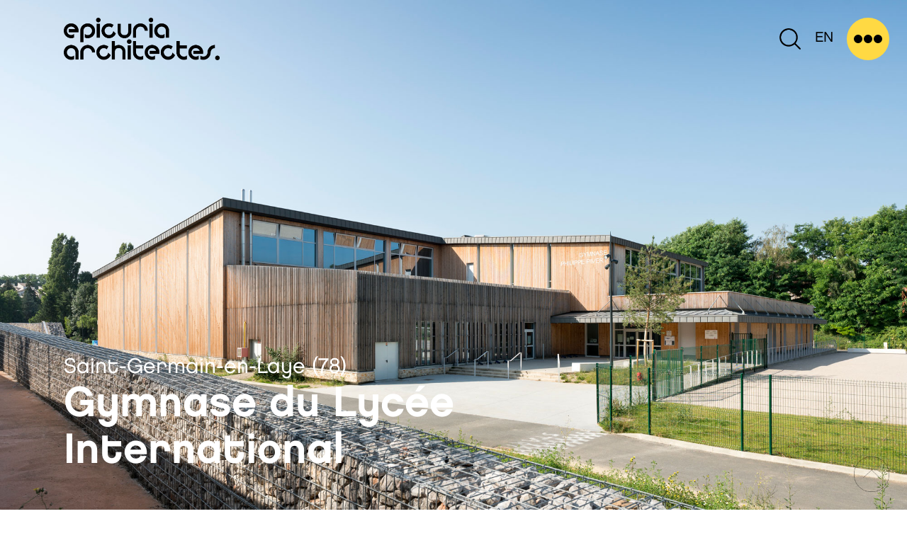

--- FILE ---
content_type: text/html; charset=UTF-8
request_url: https://www.epicuria-architectes.com/projet/gymnase-du-lycee-international/
body_size: 9330
content:
<!doctype html>
<html>
<head>
    <meta charset="UTF-8">
    <link rel="icon" href="https://www.epicuria-architectes.com/wp-content/themes/epicuria/favicon.jpg?v=3"/>    
    <meta name="viewport" content="width=device-width, initial-scale=1, maximum-scale=1, user-scalable=no">
            
    <script type="text/javascript" src="https://www.epicuria-architectes.com/wp-content/themes/epicuria/js/jquery-3.3.1.min.js"></script>    
    <script type="text/javascript" src="https://www.epicuria-architectes.com/wp-content/themes/epicuria/js/infinite-scroll.pkgd.min.js"></script>
    <script type="text/javascript" src="https://www.epicuria-architectes.com/wp-content/themes/epicuria/js/masonry.pkgd.min.js" ></script>
    <script type="text/javascript" src="https://www.epicuria-architectes.com/wp-content/themes/epicuria/js/imagesloaded.pkgd.min.js"></script>
    <script type="text/javascript" src="https://www.epicuria-architectes.com/wp-content/themes/epicuria/js/isotope.pkgd.min.js"></script>
    
    <script type="text/javascript" src="https://www.epicuria-architectes.com/wp-content/themes/epicuria/js/jquery.fancybox.min.js"></script>

    <script type="text/javascript" src="https://www.epicuria-architectes.com/wp-content/themes/epicuria/js/gsap.min.js"></script> 
    <script type="text/javascript" src="https://www.epicuria-architectes.com/wp-content/themes/epicuria/js/ScrollTrigger.min.js"></script> 

    <script type="application/javascript" src="https://www.epicuria-architectes.com/wp-content/themes/epicuria/js/aos.js"></script>
    <script type="application/javascript" src="https://www.epicuria-architectes.com/wp-content/themes/epicuria/js/owl.carousel.min.js"></script>
    
    <script type="application/javascript" src="https://www.epicuria-architectes.com/wp-content/themes/epicuria/js/scripts.js"></script>
    
    <meta name='robots' content='index, follow, max-image-preview:large, max-snippet:-1, max-video-preview:-1' />
	<style>img:is([sizes="auto" i], [sizes^="auto," i]) { contain-intrinsic-size: 3000px 1500px }</style>
	
	<!-- This site is optimized with the Yoast SEO plugin v24.7 - https://yoast.com/wordpress/plugins/seo/ -->
	<title>Gymnase du Lycée International - Epicuria Architectes</title>
	<link rel="canonical" href="https://www.epicuria-architectes.com/projet/gymnase-du-lycee-international/" />
	<meta property="og:locale" content="fr_FR" />
	<meta property="og:type" content="article" />
	<meta property="og:title" content="Gymnase du Lycée International - Epicuria Architectes" />
	<meta property="og:url" content="https://www.epicuria-architectes.com/projet/gymnase-du-lycee-international/" />
	<meta property="og:site_name" content="Epicuria Architectes" />
	<meta property="article:modified_time" content="2022-09-15T10:53:58+00:00" />
	<meta property="og:image" content="https://www.epicuria-architectes.com/wp-content/uploads/2022/09/04-Epicuria-Architectes-Gymnase-Lycee-International.jpg" />
	<meta property="og:image:width" content="2000" />
	<meta property="og:image:height" content="1334" />
	<meta property="og:image:type" content="image/jpeg" />
	<meta name="twitter:card" content="summary_large_image" />
	<meta name="twitter:label1" content="Durée de lecture estimée" />
	<meta name="twitter:data1" content="2 minutes" />
	<script type="application/ld+json" class="yoast-schema-graph">{"@context":"https://schema.org","@graph":[{"@type":"WebPage","@id":"https://www.epicuria-architectes.com/projet/gymnase-du-lycee-international/","url":"https://www.epicuria-architectes.com/projet/gymnase-du-lycee-international/","name":"Gymnase du Lycée International - Epicuria Architectes","isPartOf":{"@id":"https://www.epicuria-architectes.com/#website"},"primaryImageOfPage":{"@id":"https://www.epicuria-architectes.com/projet/gymnase-du-lycee-international/#primaryimage"},"image":{"@id":"https://www.epicuria-architectes.com/projet/gymnase-du-lycee-international/#primaryimage"},"thumbnailUrl":"https://www.epicuria-architectes.com/wp-content/uploads/2022/09/04-Epicuria-Architectes-Gymnase-Lycee-International.jpg","datePublished":"2022-09-15T10:53:56+00:00","dateModified":"2022-09-15T10:53:58+00:00","breadcrumb":{"@id":"https://www.epicuria-architectes.com/projet/gymnase-du-lycee-international/#breadcrumb"},"inLanguage":"fr-FR","potentialAction":[{"@type":"ReadAction","target":["https://www.epicuria-architectes.com/projet/gymnase-du-lycee-international/"]}]},{"@type":"ImageObject","inLanguage":"fr-FR","@id":"https://www.epicuria-architectes.com/projet/gymnase-du-lycee-international/#primaryimage","url":"https://www.epicuria-architectes.com/wp-content/uploads/2022/09/04-Epicuria-Architectes-Gymnase-Lycee-International.jpg","contentUrl":"https://www.epicuria-architectes.com/wp-content/uploads/2022/09/04-Epicuria-Architectes-Gymnase-Lycee-International.jpg","width":2000,"height":1334},{"@type":"BreadcrumbList","@id":"https://www.epicuria-architectes.com/projet/gymnase-du-lycee-international/#breadcrumb","itemListElement":[{"@type":"ListItem","position":1,"name":"Accueil","item":"https://www.epicuria-architectes.com/"},{"@type":"ListItem","position":2,"name":"Gymnase du Lycée International"}]},{"@type":"WebSite","@id":"https://www.epicuria-architectes.com/#website","url":"https://www.epicuria-architectes.com/","name":"Epicuria Architectes","description":"","potentialAction":[{"@type":"SearchAction","target":{"@type":"EntryPoint","urlTemplate":"https://www.epicuria-architectes.com/?s={search_term_string}"},"query-input":{"@type":"PropertyValueSpecification","valueRequired":true,"valueName":"search_term_string"}}],"inLanguage":"fr-FR"}]}</script>
	<!-- / Yoast SEO plugin. -->


<link rel='dns-prefetch' href='//player.vimeo.com' />
<script type="text/javascript">
/* <![CDATA[ */
window._wpemojiSettings = {"baseUrl":"https:\/\/s.w.org\/images\/core\/emoji\/15.0.3\/72x72\/","ext":".png","svgUrl":"https:\/\/s.w.org\/images\/core\/emoji\/15.0.3\/svg\/","svgExt":".svg","source":{"concatemoji":"https:\/\/www.epicuria-architectes.com\/wp-includes\/js\/wp-emoji-release.min.js?ver=6.7.4"}};
/*! This file is auto-generated */
!function(i,n){var o,s,e;function c(e){try{var t={supportTests:e,timestamp:(new Date).valueOf()};sessionStorage.setItem(o,JSON.stringify(t))}catch(e){}}function p(e,t,n){e.clearRect(0,0,e.canvas.width,e.canvas.height),e.fillText(t,0,0);var t=new Uint32Array(e.getImageData(0,0,e.canvas.width,e.canvas.height).data),r=(e.clearRect(0,0,e.canvas.width,e.canvas.height),e.fillText(n,0,0),new Uint32Array(e.getImageData(0,0,e.canvas.width,e.canvas.height).data));return t.every(function(e,t){return e===r[t]})}function u(e,t,n){switch(t){case"flag":return n(e,"\ud83c\udff3\ufe0f\u200d\u26a7\ufe0f","\ud83c\udff3\ufe0f\u200b\u26a7\ufe0f")?!1:!n(e,"\ud83c\uddfa\ud83c\uddf3","\ud83c\uddfa\u200b\ud83c\uddf3")&&!n(e,"\ud83c\udff4\udb40\udc67\udb40\udc62\udb40\udc65\udb40\udc6e\udb40\udc67\udb40\udc7f","\ud83c\udff4\u200b\udb40\udc67\u200b\udb40\udc62\u200b\udb40\udc65\u200b\udb40\udc6e\u200b\udb40\udc67\u200b\udb40\udc7f");case"emoji":return!n(e,"\ud83d\udc26\u200d\u2b1b","\ud83d\udc26\u200b\u2b1b")}return!1}function f(e,t,n){var r="undefined"!=typeof WorkerGlobalScope&&self instanceof WorkerGlobalScope?new OffscreenCanvas(300,150):i.createElement("canvas"),a=r.getContext("2d",{willReadFrequently:!0}),o=(a.textBaseline="top",a.font="600 32px Arial",{});return e.forEach(function(e){o[e]=t(a,e,n)}),o}function t(e){var t=i.createElement("script");t.src=e,t.defer=!0,i.head.appendChild(t)}"undefined"!=typeof Promise&&(o="wpEmojiSettingsSupports",s=["flag","emoji"],n.supports={everything:!0,everythingExceptFlag:!0},e=new Promise(function(e){i.addEventListener("DOMContentLoaded",e,{once:!0})}),new Promise(function(t){var n=function(){try{var e=JSON.parse(sessionStorage.getItem(o));if("object"==typeof e&&"number"==typeof e.timestamp&&(new Date).valueOf()<e.timestamp+604800&&"object"==typeof e.supportTests)return e.supportTests}catch(e){}return null}();if(!n){if("undefined"!=typeof Worker&&"undefined"!=typeof OffscreenCanvas&&"undefined"!=typeof URL&&URL.createObjectURL&&"undefined"!=typeof Blob)try{var e="postMessage("+f.toString()+"("+[JSON.stringify(s),u.toString(),p.toString()].join(",")+"));",r=new Blob([e],{type:"text/javascript"}),a=new Worker(URL.createObjectURL(r),{name:"wpTestEmojiSupports"});return void(a.onmessage=function(e){c(n=e.data),a.terminate(),t(n)})}catch(e){}c(n=f(s,u,p))}t(n)}).then(function(e){for(var t in e)n.supports[t]=e[t],n.supports.everything=n.supports.everything&&n.supports[t],"flag"!==t&&(n.supports.everythingExceptFlag=n.supports.everythingExceptFlag&&n.supports[t]);n.supports.everythingExceptFlag=n.supports.everythingExceptFlag&&!n.supports.flag,n.DOMReady=!1,n.readyCallback=function(){n.DOMReady=!0}}).then(function(){return e}).then(function(){var e;n.supports.everything||(n.readyCallback(),(e=n.source||{}).concatemoji?t(e.concatemoji):e.wpemoji&&e.twemoji&&(t(e.twemoji),t(e.wpemoji)))}))}((window,document),window._wpemojiSettings);
/* ]]> */
</script>
<link rel='stylesheet' id='vimeo-for-wordpress-public-css' href='https://www.epicuria-architectes.com/wp-content/plugins/vimeo/build/style-index.css?ver=1.2.2' type='text/css' media='all' />
<style id='wp-emoji-styles-inline-css' type='text/css'>

	img.wp-smiley, img.emoji {
		display: inline !important;
		border: none !important;
		box-shadow: none !important;
		height: 1em !important;
		width: 1em !important;
		margin: 0 0.07em !important;
		vertical-align: -0.1em !important;
		background: none !important;
		padding: 0 !important;
	}
</style>
<link rel='stylesheet' id='wp-block-library-css' href='https://www.epicuria-architectes.com/wp-includes/css/dist/block-library/style.min.css?ver=6.7.4' type='text/css' media='all' />
<style id='classic-theme-styles-inline-css' type='text/css'>
/*! This file is auto-generated */
.wp-block-button__link{color:#fff;background-color:#32373c;border-radius:9999px;box-shadow:none;text-decoration:none;padding:calc(.667em + 2px) calc(1.333em + 2px);font-size:1.125em}.wp-block-file__button{background:#32373c;color:#fff;text-decoration:none}
</style>
<style id='global-styles-inline-css' type='text/css'>
:root{--wp--preset--aspect-ratio--square: 1;--wp--preset--aspect-ratio--4-3: 4/3;--wp--preset--aspect-ratio--3-4: 3/4;--wp--preset--aspect-ratio--3-2: 3/2;--wp--preset--aspect-ratio--2-3: 2/3;--wp--preset--aspect-ratio--16-9: 16/9;--wp--preset--aspect-ratio--9-16: 9/16;--wp--preset--color--black: #000000;--wp--preset--color--cyan-bluish-gray: #abb8c3;--wp--preset--color--white: #ffffff;--wp--preset--color--pale-pink: #f78da7;--wp--preset--color--vivid-red: #cf2e2e;--wp--preset--color--luminous-vivid-orange: #ff6900;--wp--preset--color--luminous-vivid-amber: #fcb900;--wp--preset--color--light-green-cyan: #7bdcb5;--wp--preset--color--vivid-green-cyan: #00d084;--wp--preset--color--pale-cyan-blue: #8ed1fc;--wp--preset--color--vivid-cyan-blue: #0693e3;--wp--preset--color--vivid-purple: #9b51e0;--wp--preset--gradient--vivid-cyan-blue-to-vivid-purple: linear-gradient(135deg,rgba(6,147,227,1) 0%,rgb(155,81,224) 100%);--wp--preset--gradient--light-green-cyan-to-vivid-green-cyan: linear-gradient(135deg,rgb(122,220,180) 0%,rgb(0,208,130) 100%);--wp--preset--gradient--luminous-vivid-amber-to-luminous-vivid-orange: linear-gradient(135deg,rgba(252,185,0,1) 0%,rgba(255,105,0,1) 100%);--wp--preset--gradient--luminous-vivid-orange-to-vivid-red: linear-gradient(135deg,rgba(255,105,0,1) 0%,rgb(207,46,46) 100%);--wp--preset--gradient--very-light-gray-to-cyan-bluish-gray: linear-gradient(135deg,rgb(238,238,238) 0%,rgb(169,184,195) 100%);--wp--preset--gradient--cool-to-warm-spectrum: linear-gradient(135deg,rgb(74,234,220) 0%,rgb(151,120,209) 20%,rgb(207,42,186) 40%,rgb(238,44,130) 60%,rgb(251,105,98) 80%,rgb(254,248,76) 100%);--wp--preset--gradient--blush-light-purple: linear-gradient(135deg,rgb(255,206,236) 0%,rgb(152,150,240) 100%);--wp--preset--gradient--blush-bordeaux: linear-gradient(135deg,rgb(254,205,165) 0%,rgb(254,45,45) 50%,rgb(107,0,62) 100%);--wp--preset--gradient--luminous-dusk: linear-gradient(135deg,rgb(255,203,112) 0%,rgb(199,81,192) 50%,rgb(65,88,208) 100%);--wp--preset--gradient--pale-ocean: linear-gradient(135deg,rgb(255,245,203) 0%,rgb(182,227,212) 50%,rgb(51,167,181) 100%);--wp--preset--gradient--electric-grass: linear-gradient(135deg,rgb(202,248,128) 0%,rgb(113,206,126) 100%);--wp--preset--gradient--midnight: linear-gradient(135deg,rgb(2,3,129) 0%,rgb(40,116,252) 100%);--wp--preset--font-size--small: 13px;--wp--preset--font-size--medium: 20px;--wp--preset--font-size--large: 36px;--wp--preset--font-size--x-large: 42px;--wp--preset--spacing--20: 0.44rem;--wp--preset--spacing--30: 0.67rem;--wp--preset--spacing--40: 1rem;--wp--preset--spacing--50: 1.5rem;--wp--preset--spacing--60: 2.25rem;--wp--preset--spacing--70: 3.38rem;--wp--preset--spacing--80: 5.06rem;--wp--preset--shadow--natural: 6px 6px 9px rgba(0, 0, 0, 0.2);--wp--preset--shadow--deep: 12px 12px 50px rgba(0, 0, 0, 0.4);--wp--preset--shadow--sharp: 6px 6px 0px rgba(0, 0, 0, 0.2);--wp--preset--shadow--outlined: 6px 6px 0px -3px rgba(255, 255, 255, 1), 6px 6px rgba(0, 0, 0, 1);--wp--preset--shadow--crisp: 6px 6px 0px rgba(0, 0, 0, 1);}:where(.is-layout-flex){gap: 0.5em;}:where(.is-layout-grid){gap: 0.5em;}body .is-layout-flex{display: flex;}.is-layout-flex{flex-wrap: wrap;align-items: center;}.is-layout-flex > :is(*, div){margin: 0;}body .is-layout-grid{display: grid;}.is-layout-grid > :is(*, div){margin: 0;}:where(.wp-block-columns.is-layout-flex){gap: 2em;}:where(.wp-block-columns.is-layout-grid){gap: 2em;}:where(.wp-block-post-template.is-layout-flex){gap: 1.25em;}:where(.wp-block-post-template.is-layout-grid){gap: 1.25em;}.has-black-color{color: var(--wp--preset--color--black) !important;}.has-cyan-bluish-gray-color{color: var(--wp--preset--color--cyan-bluish-gray) !important;}.has-white-color{color: var(--wp--preset--color--white) !important;}.has-pale-pink-color{color: var(--wp--preset--color--pale-pink) !important;}.has-vivid-red-color{color: var(--wp--preset--color--vivid-red) !important;}.has-luminous-vivid-orange-color{color: var(--wp--preset--color--luminous-vivid-orange) !important;}.has-luminous-vivid-amber-color{color: var(--wp--preset--color--luminous-vivid-amber) !important;}.has-light-green-cyan-color{color: var(--wp--preset--color--light-green-cyan) !important;}.has-vivid-green-cyan-color{color: var(--wp--preset--color--vivid-green-cyan) !important;}.has-pale-cyan-blue-color{color: var(--wp--preset--color--pale-cyan-blue) !important;}.has-vivid-cyan-blue-color{color: var(--wp--preset--color--vivid-cyan-blue) !important;}.has-vivid-purple-color{color: var(--wp--preset--color--vivid-purple) !important;}.has-black-background-color{background-color: var(--wp--preset--color--black) !important;}.has-cyan-bluish-gray-background-color{background-color: var(--wp--preset--color--cyan-bluish-gray) !important;}.has-white-background-color{background-color: var(--wp--preset--color--white) !important;}.has-pale-pink-background-color{background-color: var(--wp--preset--color--pale-pink) !important;}.has-vivid-red-background-color{background-color: var(--wp--preset--color--vivid-red) !important;}.has-luminous-vivid-orange-background-color{background-color: var(--wp--preset--color--luminous-vivid-orange) !important;}.has-luminous-vivid-amber-background-color{background-color: var(--wp--preset--color--luminous-vivid-amber) !important;}.has-light-green-cyan-background-color{background-color: var(--wp--preset--color--light-green-cyan) !important;}.has-vivid-green-cyan-background-color{background-color: var(--wp--preset--color--vivid-green-cyan) !important;}.has-pale-cyan-blue-background-color{background-color: var(--wp--preset--color--pale-cyan-blue) !important;}.has-vivid-cyan-blue-background-color{background-color: var(--wp--preset--color--vivid-cyan-blue) !important;}.has-vivid-purple-background-color{background-color: var(--wp--preset--color--vivid-purple) !important;}.has-black-border-color{border-color: var(--wp--preset--color--black) !important;}.has-cyan-bluish-gray-border-color{border-color: var(--wp--preset--color--cyan-bluish-gray) !important;}.has-white-border-color{border-color: var(--wp--preset--color--white) !important;}.has-pale-pink-border-color{border-color: var(--wp--preset--color--pale-pink) !important;}.has-vivid-red-border-color{border-color: var(--wp--preset--color--vivid-red) !important;}.has-luminous-vivid-orange-border-color{border-color: var(--wp--preset--color--luminous-vivid-orange) !important;}.has-luminous-vivid-amber-border-color{border-color: var(--wp--preset--color--luminous-vivid-amber) !important;}.has-light-green-cyan-border-color{border-color: var(--wp--preset--color--light-green-cyan) !important;}.has-vivid-green-cyan-border-color{border-color: var(--wp--preset--color--vivid-green-cyan) !important;}.has-pale-cyan-blue-border-color{border-color: var(--wp--preset--color--pale-cyan-blue) !important;}.has-vivid-cyan-blue-border-color{border-color: var(--wp--preset--color--vivid-cyan-blue) !important;}.has-vivid-purple-border-color{border-color: var(--wp--preset--color--vivid-purple) !important;}.has-vivid-cyan-blue-to-vivid-purple-gradient-background{background: var(--wp--preset--gradient--vivid-cyan-blue-to-vivid-purple) !important;}.has-light-green-cyan-to-vivid-green-cyan-gradient-background{background: var(--wp--preset--gradient--light-green-cyan-to-vivid-green-cyan) !important;}.has-luminous-vivid-amber-to-luminous-vivid-orange-gradient-background{background: var(--wp--preset--gradient--luminous-vivid-amber-to-luminous-vivid-orange) !important;}.has-luminous-vivid-orange-to-vivid-red-gradient-background{background: var(--wp--preset--gradient--luminous-vivid-orange-to-vivid-red) !important;}.has-very-light-gray-to-cyan-bluish-gray-gradient-background{background: var(--wp--preset--gradient--very-light-gray-to-cyan-bluish-gray) !important;}.has-cool-to-warm-spectrum-gradient-background{background: var(--wp--preset--gradient--cool-to-warm-spectrum) !important;}.has-blush-light-purple-gradient-background{background: var(--wp--preset--gradient--blush-light-purple) !important;}.has-blush-bordeaux-gradient-background{background: var(--wp--preset--gradient--blush-bordeaux) !important;}.has-luminous-dusk-gradient-background{background: var(--wp--preset--gradient--luminous-dusk) !important;}.has-pale-ocean-gradient-background{background: var(--wp--preset--gradient--pale-ocean) !important;}.has-electric-grass-gradient-background{background: var(--wp--preset--gradient--electric-grass) !important;}.has-midnight-gradient-background{background: var(--wp--preset--gradient--midnight) !important;}.has-small-font-size{font-size: var(--wp--preset--font-size--small) !important;}.has-medium-font-size{font-size: var(--wp--preset--font-size--medium) !important;}.has-large-font-size{font-size: var(--wp--preset--font-size--large) !important;}.has-x-large-font-size{font-size: var(--wp--preset--font-size--x-large) !important;}
:where(.wp-block-post-template.is-layout-flex){gap: 1.25em;}:where(.wp-block-post-template.is-layout-grid){gap: 1.25em;}
:where(.wp-block-columns.is-layout-flex){gap: 2em;}:where(.wp-block-columns.is-layout-grid){gap: 2em;}
:root :where(.wp-block-pullquote){font-size: 1.5em;line-height: 1.6;}
</style>
<link rel='stylesheet' id='fancybox-css' href='https://www.epicuria-architectes.com/wp-content/plugins/easy-fancybox/fancybox/1.5.4/jquery.fancybox.min.css?ver=6.7.4' type='text/css' media='screen' />
<script type="text/javascript" src="https://www.epicuria-architectes.com/wp-includes/js/jquery/jquery.min.js?ver=3.7.1" id="jquery-core-js"></script>
<script type="text/javascript" src="https://www.epicuria-architectes.com/wp-includes/js/jquery/jquery-migrate.min.js?ver=3.4.1" id="jquery-migrate-js"></script>
<script type="text/javascript" src="https://player.vimeo.com/api/player.js?ver=1.2.2" id="vimeo-for-wordpress-player-js"></script>
<link rel="https://api.w.org/" href="https://www.epicuria-architectes.com/wp-json/" /><link rel="alternate" title="JSON" type="application/json" href="https://www.epicuria-architectes.com/wp-json/wp/v2/projet/1684" /><link rel="EditURI" type="application/rsd+xml" title="RSD" href="https://www.epicuria-architectes.com/xmlrpc.php?rsd" />
<meta name="generator" content="WordPress 6.7.4" />
<link rel='shortlink' href='https://www.epicuria-architectes.com/?p=1684' />
<link rel="alternate" title="oEmbed (JSON)" type="application/json+oembed" href="https://www.epicuria-architectes.com/wp-json/oembed/1.0/embed?url=https%3A%2F%2Fwww.epicuria-architectes.com%2Fprojet%2Fgymnase-du-lycee-international%2F" />
<link rel="alternate" title="oEmbed (XML)" type="text/xml+oembed" href="https://www.epicuria-architectes.com/wp-json/oembed/1.0/embed?url=https%3A%2F%2Fwww.epicuria-architectes.com%2Fprojet%2Fgymnase-du-lycee-international%2F&#038;format=xml" />
    
    <link rel="preload" href="https://www.epicuria-architectes.com/wp-content/themes/epicuria/fonts/Chalet-LondonNineteenEighty.otf" as="font" crossorigin="anonymous" />
    <link rel="preload" href="https://www.epicuria-architectes.com/wp-content/themes/epicuria/fonts/Chalet-NewYorkNineteenEighty.otf" as="font" crossorigin="anonymous" />
    
    <link rel="stylesheet" href="https://www.epicuria-architectes.com/wp-content/themes/epicuria/css/jquery.fancybox.min.css" />
    <link rel="stylesheet" href="https://www.epicuria-architectes.com/wp-content/themes/epicuria/css/bootstrap.min.css" />
    <link rel="stylesheet" href="https://www.epicuria-architectes.com/wp-content/themes/epicuria/css/all.min.css" />
    <link rel="stylesheet" href="https://www.epicuria-architectes.com/wp-content/themes/epicuria/css/aos.css" />
    <link rel="stylesheet" href="https://www.epicuria-architectes.com/wp-content/themes/epicuria/css/owl.carousel.min.css" />
    <link rel="stylesheet" href="https://www.epicuria-architectes.com/wp-content/themes/epicuria/style.css" />
</head>

<body class="projet-template-default single single-projet postid-1684" id="top">


<div id="loupe"></div>
<div id="recherche">
    <div class="main_container"><form role="search" method="get" action="https://www.epicuria-architectes.com/" > <label class="screen-reader-text" for="s"></label> <input type="text" value="" name="s" id="s" placeholder="Chercher un projet par client, typologie, lieu…" /> <input type="submit" id="searchsubmit" class="search-submit" value="Rechercher" /> </form></div>
</div>    
<div id="langues_top" class="langues">	<li class="lang-item lang-item-20 lang-item-en no-translation lang-item-first"><a  lang="en-GB" hreflang="en-GB" href="https://www.epicuria-architectes.com/en/homepage/">en</a></li>
</div>    
<div id="rond_jaune"></div>
    
<div id="open_menu">
    <div class="dot"></div>
    <div class="dot"></div>
    <div class="dot"></div>
</div>
    
<nav>
    <div class="main_container">
        <div class="menu-menu-fr-container"><ul id="menu-menu-fr" class="menu"><li id="menu-item-29" class="menu-item menu-item-type-post_type menu-item-object-page menu-item-29"><a href="https://www.epicuria-architectes.com/projets/">Projets</a></li>
<li id="menu-item-31" class="apropos menu-item menu-item-type-custom menu-item-object-custom menu-item-has-children menu-item-31"><a href="#" title="apropos">À propos</a>
<ul class="sub-menu">
	<li id="menu-item-28" class="menu-item menu-item-type-post_type menu-item-object-page menu-item-28"><a href="https://www.epicuria-architectes.com/equipe/">Équipe</a></li>
	<li id="menu-item-27" class="menu-item menu-item-type-post_type menu-item-object-page menu-item-27"><a href="https://www.epicuria-architectes.com/convictions/">Convictions</a></li>
	<li id="menu-item-703" class="menu-item menu-item-type-post_type menu-item-object-page menu-item-703"><a href="https://www.epicuria-architectes.com/distinctions/">Distinctions</a></li>
	<li id="menu-item-30" class="menu-item menu-item-type-post_type menu-item-object-page menu-item-30"><a href="https://www.epicuria-architectes.com/references/">Références</a></li>
	<li id="menu-item-25" class="menu-item menu-item-type-post_type menu-item-object-page menu-item-25"><a href="https://www.epicuria-architectes.com/clients/">Clients</a></li>
</ul>
</li>
<li id="menu-item-24" class="menu-item menu-item-type-post_type menu-item-object-page menu-item-24"><a href="https://www.epicuria-architectes.com/actualites/">Actualités</a></li>
<li id="menu-item-26" class="menu-item menu-item-type-post_type menu-item-object-page menu-item-26"><a href="https://www.epicuria-architectes.com/contact/">Contact</a></li>
</ul></div>        <div id="langues_bottom" class="langues">	<li class="lang-item lang-item-20 lang-item-en no-translation lang-item-first"><a  lang="en-GB" hreflang="en-GB" href="https://www.epicuria-architectes.com/en/homepage/">en</a></li>
</div>    
    </div>
</nav>     

    
<div id="logo_noir">
    <a href="https://www.epicuria-architectes.com">
        <img src="https://www.epicuria-architectes.com/wp-content/themes/epicuria/img/EP-Logo-Black.png" alt="Epicuria Architectes" />
    </a>
</div>
    



    

    












<div class="fullscreen bg_img" style="background-image: url('https://www.epicuria-architectes.com/wp-content/uploads/2022/09/04-Epicuria-Architectes-Gymnase-Lycee-International.jpg');">
    <div class="titre_projet">
        <div class="main_container">
            <div class="row">
                <div class="col-12 col-lg-8">
                    Saint-Germain-en-Laye (78)                    <h1>Gymnase du Lycée International</h1>
                </div>
            </div>
        </div>    
    </div>    
</div>
        
<div class="main_container">
    </div>    
<section class="pt-5 pb-2">
    <div class="main_container">
        <div class="row projet">
            <div class="col-12 col-md-6 mb-3">
                                <h3 data-aos="fade-up" data-aos-duration="2000">Équipement sportif du Lycée International, ce gymnase est aussi un équipement public à destination des habitants de Saint-Germain-en-Laye.</h3>                                    <div class="detail small">
                        <div class="page" title="Page 13">
<div class="layoutArea">
<div class="column">Le gymnase se trouvant en contrebas des habitations pavillonnaires de la commune de Fourqueux, la conception architecturale a cherché à minimiser l’impact de la volumétrie du gymnase en implantant au premier plan un niveau de vestiaires recouvert d’une toiture végétalisée. Au second plan, le volume des salles de sports est atténué par une couverture en pente, recouverte de zinc. L’ossature du gymnase est en bois. Le bardage est constitué de bois. Le petit dojo a la particularité d’avoir des clins de bois ajourés en façade et en couverture. La couverture des grandes salles est en zinc. Toutes les salles sont ouvertes au nord, en partie haute. Un complément de lumière naturelle est réalisé par des sheds en couverture.</div>
</div>
</div>
                    </div>    
                                                    <a class="more" data-aos="fade-up" data-aos-duration="1000">Lire plus</a>    
                                                    <a class="less">Lire moins</a>    
                
            </div>    
            <div class="col-12 col-md-3"></div>
            <div class="col-12 col-md-3 small">
                    
                <div class="mb-2">
                    <strong>Opération</strong><br>
                    2020 &#8211; En conception-réalisation &#8211; Construction d&rsquo;un gymnase comprenant un dojo, un mur d&rsquo;escalade et un terrain sportif extérieur                </div>
                    
                <div class="mb-2">
                    <strong>Surface</strong><br>
                    2 622 m2                </div>
                    
                <div class="mb-2">
                    <strong>Budget</strong><br>
                    6,53 M€HT                </div>
                    
                <div class="mb-2">
                    <strong>Avancement</strong><br>
                    Livré en 2020                </div>
                    
                <div class="mb-2">
                    <strong>Maîtrise d&rsquo;ouvrage</strong><br>
                    Conseil Départemental des Yvelines                </div>
                    
                <div class="mb-2">
                    <strong>Architectes</strong><br>
                    Epicuria Architectes / AAM                </div>
                    
                <div class="mb-2">
                    <strong>Bureaux d&rsquo;études</strong><br>
                    FACEA / AGI2D / BERIM / LAND&rsquo;ACT                </div>
                    
                <div class="mb-2">
                    <strong>Entreprise</strong><br>
                    Opération en conception-réalisation avec l&rsquo;entreprise BATEG, mandataire du groupement                </div>
                    
                <div class="mb-2">
                    <strong>Démarche environnementale</strong><br>
                    Démarche HQE sans objectif de certification                </div>
                  
                
            </div>
        </div>    
    </div>    
</section>
<div class="main_container">


<div class="photos mb-5 are-images-unloaded">
                    <div class="galery-sizer"></div>
                    <div class="gutter-sizer"></div><div class="galery-item "><a data-src="https://www.epicuria-architectes.com/wp-content/uploads/2022/09/01-Epicuria-Architectes-Gymnase-Lycee-International.jpg" href="javascript:;" data-fancybox="galery" data-caption=""><img decoding="async" src="https://www.epicuria-architectes.com/wp-content/uploads/2022/09/01-Epicuria-Architectes-Gymnase-Lycee-International-1024x683.jpg" /></a></div><div class="galery-item "><a data-src="https://www.epicuria-architectes.com/wp-content/uploads/2022/09/02-Epicuria-Architectes-Gymnase-Lycee-International.jpg" href="javascript:;" data-fancybox="galery" data-caption=""><img decoding="async" src="https://www.epicuria-architectes.com/wp-content/uploads/2022/09/02-Epicuria-Architectes-Gymnase-Lycee-International-1024x683.jpg" /></a></div><div class="galery-item "><a data-src="https://www.epicuria-architectes.com/wp-content/uploads/2022/09/03-Epicuria-Architectes-Gymnase-Lycee-International.jpg" href="javascript:;" data-fancybox="galery" data-caption=""><img decoding="async" src="https://www.epicuria-architectes.com/wp-content/uploads/2022/09/03-Epicuria-Architectes-Gymnase-Lycee-International-1024x683.jpg" /></a></div><div class="galery-item "><a data-src="https://www.epicuria-architectes.com/wp-content/uploads/2022/09/04-Epicuria-Architectes-Gymnase-Lycee-International.jpg" href="javascript:;" data-fancybox="galery" data-caption=""><img decoding="async" src="https://www.epicuria-architectes.com/wp-content/uploads/2022/09/04-Epicuria-Architectes-Gymnase-Lycee-International-1024x683.jpg" /></a></div><div class="galery-item "><a data-src="https://www.epicuria-architectes.com/wp-content/uploads/2022/09/05-Epicuria-Architectes-Gymnase-Lycee-International.jpg" href="javascript:;" data-fancybox="galery" data-caption=""><img decoding="async" src="https://www.epicuria-architectes.com/wp-content/uploads/2022/09/05-Epicuria-Architectes-Gymnase-Lycee-International-1024x683.jpg" /></a></div><div class="galery-item "><a data-src="https://www.epicuria-architectes.com/wp-content/uploads/2022/09/06-Epicuria-Architectes-Gymnase-Lycee-International.jpg" href="javascript:;" data-fancybox="galery" data-caption=""><img decoding="async" src="https://www.epicuria-architectes.com/wp-content/uploads/2022/09/06-Epicuria-Architectes-Gymnase-Lycee-International-1024x683.jpg" /></a></div></div><div id="all" class="text-center mb-5">Charger plus d&rsquo;images</div></div>

<section class="bg_bleu mt-5 pt-5">
    <div class="main_container">
        <div class="nav_projets">
            <div class="prev d-none d-lg-block"><a href="https://www.epicuria-architectes.com/projet/lycee-international-lucie-aubrac/" rel="prev">PRÉC.</a></div>
            <div class="text-center">
                <a href="https://www.epicuria-architectes.com/projets/" class="btn_jaune">                    Retour aux projets                </a>
            </div>
            <div class="next d-none d-lg-block text-end"></div>
        </div>
        
        <h3 class="mb-4">Projets similaires</h3>
        
        <div class="row gx-5 gy-2 ">
                
            <div class="col-12 col-lg-6">
                <a href="https://www.epicuria-architectes.com/projet/gymnase-guy-moquet/"><img width="2000" height="1333" src="https://www.epicuria-architectes.com/wp-content/uploads/2022/06/Gennevilliers-nBorel_048_red.jpg" class="attachment-post-thumbnail size-post-thumbnail wp-post-image" alt="" decoding="async" fetchpriority="high" srcset="https://www.epicuria-architectes.com/wp-content/uploads/2022/06/Gennevilliers-nBorel_048_red.jpg 2000w, https://www.epicuria-architectes.com/wp-content/uploads/2022/06/Gennevilliers-nBorel_048_red-300x200.jpg 300w, https://www.epicuria-architectes.com/wp-content/uploads/2022/06/Gennevilliers-nBorel_048_red-1024x682.jpg 1024w, https://www.epicuria-architectes.com/wp-content/uploads/2022/06/Gennevilliers-nBorel_048_red-768x512.jpg 768w, https://www.epicuria-architectes.com/wp-content/uploads/2022/06/Gennevilliers-nBorel_048_red-1536x1024.jpg 1536w" sizes="(max-width: 2000px) 100vw, 2000px" /></a>
                <p class="mt-3"><span class="titre_projet_similaire">Gymnase Guy Môquet</span><br>
                Gennevilliers (92)</p>
                <p><a href="https://www.epicuria-architectes.com/projet/gymnase-guy-moquet/" class="fleche">Voir le projet</a></p>
            </div>

        
                
            <div class="col-12 col-lg-6">
                <a href="https://www.epicuria-architectes.com/projet/complexe-sportif-paul-langevin/"><img width="1545" height="768" src="https://www.epicuria-architectes.com/wp-content/uploads/2022/06/AVENUE_red.jpg" class="attachment-post-thumbnail size-post-thumbnail wp-post-image" alt="" decoding="async" srcset="https://www.epicuria-architectes.com/wp-content/uploads/2022/06/AVENUE_red.jpg 1545w, https://www.epicuria-architectes.com/wp-content/uploads/2022/06/AVENUE_red-300x149.jpg 300w, https://www.epicuria-architectes.com/wp-content/uploads/2022/06/AVENUE_red-1024x509.jpg 1024w, https://www.epicuria-architectes.com/wp-content/uploads/2022/06/AVENUE_red-768x382.jpg 768w, https://www.epicuria-architectes.com/wp-content/uploads/2022/06/AVENUE_red-1536x764.jpg 1536w" sizes="(max-width: 1545px) 100vw, 1545px" /></a>
                <p class="mt-3"><span class="titre_projet_similaire">Complexe sportif Paul Langevin</span><br>
                Noisy-le-Sec (93)</p>
                <p><a href="https://www.epicuria-architectes.com/projet/complexe-sportif-paul-langevin/" class="fleche">Voir le projet</a></p>
            </div>

        
        Array
(
    [0] => 16
)
        </div>       
    

    </div>
</section>    

	

<section class="bg_bleu ">
    <div class="main_container">
        <div class="row">
                 
            <div class="col-12">
                <p>Restez informés de nos actualités<br>et recevez notre</p>
                <h3 class="mb-3">Newsletter</h3>
                <p><a href="http://eepurl.com/jbm7xw" class="fleche" target="_blank">S'inscrire</a></p>
            </div>    
                        
        </div>    
    </div>    
</section>

<footer class="bg_jaune">
    <div class="main_container">
        <img src="https://www.epicuria-architectes.com/wp-content/themes/epicuria/img/EP-Logo-White.png" alt="Epicuria Architectes" />
        <div id="menu_footer">
            <div class="menu_wp mt-3 mb-0 small">
                <!--<div>© 2026  Tous droits réservés</div>-->
                <div class="menu-menu-footer-fr-container"><ul id="menu-menu-footer-fr" class="menu"><li id="menu-item-513" class="menu-item menu-item-type-post_type menu-item-object-page menu-item-513"><a href="https://www.epicuria-architectes.com/mentions-legales/">Mentions légales</a></li>
<li id="menu-item-505" class="menu-item menu-item-type-post_type menu-item-object-page menu-item-505"><a href="https://www.epicuria-architectes.com/contact/">Contact</a></li>
<li id="menu-item-669" class="menu-item menu-item-type-post_type menu-item-object-page menu-item-669"><a href="https://www.epicuria-architectes.com/plan-du-site/">Plan du site</a></li>
<li id="menu-item-636" class="menu-item menu-item-type-custom menu-item-object-custom menu-item-636"><a target="_blank" href="https://www.epicuria-architectes.com/wp-content/uploads/2023/10/Brochure_Epicuria.pdf">Brochure Épicuria</a></li>
</ul></div>            </div>
            <div class="menu_social mt-3 mb-0 small">
                <ul>
                    <li><a href="https://www.instagram.com/epicuriaarchitectes/" target="_blank"><i class="fab fa-instagram"></i></a></li>
                    <li><a href="https://www.linkedin.com/company/epicuria-architectes/" target="_blank"><i class="fab fa-linkedin"></i></a></li>
                    <li><a href="https://vimeo.com/user14449790" target="_blank"><i class="fab fa-vimeo"></i></a></li>
                    <li><a href="https://www.facebook.com/EPICURIA-ARCHITECTES-161337270736731" target="_blank"><i class="fab fa-facebook"></i></a></li>
                </ul>    
            </div>
        </div>
    </div>    
</footer>

<a id="up" href="#top"></a>

<style id='core-block-supports-inline-css' type='text/css'>
.wp-block-gallery.wp-block-gallery-1{--wp--style--unstable-gallery-gap:var( --wp--style--gallery-gap-default, var( --gallery-block--gutter-size, var( --wp--style--block-gap, 0.5em ) ) );gap:var( --wp--style--gallery-gap-default, var( --gallery-block--gutter-size, var( --wp--style--block-gap, 0.5em ) ) );}
</style>
<script type="text/javascript" src="https://www.epicuria-architectes.com/wp-includes/js/dist/vendor/wp-polyfill.min.js?ver=3.15.0" id="wp-polyfill-js"></script>
<script type="text/javascript" src="https://www.epicuria-architectes.com/wp-content/plugins/vimeo/build/index.js?ver=075a52cf774c248d3c1753e0e3e5be8e" id="vimeo-for-wordpress-public-js"></script>
<script type="text/javascript" src="https://www.epicuria-architectes.com/wp-content/plugins/easy-fancybox/vendor/purify.min.js?ver=6.7.4" id="fancybox-purify-js"></script>
<script type="text/javascript" src="https://www.epicuria-architectes.com/wp-content/plugins/easy-fancybox/fancybox/1.5.4/jquery.fancybox.min.js?ver=6.7.4" id="jquery-fancybox-js"></script>
<script type="text/javascript" id="jquery-fancybox-js-after">
/* <![CDATA[ */
var fb_timeout, fb_opts={'autoScale':true,'showCloseButton':true,'margin':20,'pixelRatio':'false','centerOnScroll':true,'enableEscapeButton':true,'overlayShow':true,'hideOnOverlayClick':true,'overlayColor':'#FFF','overlayOpacity':1,'minVpHeight':320,'disableCoreLightbox':'true','enableBlockControls':'true','fancybox_openBlockControls':'true' };
if(typeof easy_fancybox_handler==='undefined'){
var easy_fancybox_handler=function(){
jQuery([".nolightbox","a.wp-block-file__button","a.pin-it-button","a[href*='pinterest.com\/pin\/create']","a[href*='facebook.com\/share']","a[href*='twitter.com\/share']"].join(',')).addClass('nofancybox');
jQuery('a.fancybox-close').on('click',function(e){e.preventDefault();jQuery.fancybox.close()});
/* IMG */
						var unlinkedImageBlocks=jQuery(".wp-block-image > img:not(.nofancybox,figure.nofancybox>img)");
						unlinkedImageBlocks.wrap(function() {
							var href = jQuery( this ).attr( "src" );
							return "<a href='" + href + "'></a>";
						});
var fb_IMG_select=jQuery('a[href*=".jpg" i]:not(.nofancybox,li.nofancybox>a,figure.nofancybox>a),area[href*=".jpg" i]:not(.nofancybox),a[href*=".jpeg" i]:not(.nofancybox,li.nofancybox>a,figure.nofancybox>a),area[href*=".jpeg" i]:not(.nofancybox),a[href*=".png" i]:not(.nofancybox,li.nofancybox>a,figure.nofancybox>a),area[href*=".png" i]:not(.nofancybox),a[href*=".webp" i]:not(.nofancybox,li.nofancybox>a,figure.nofancybox>a),area[href*=".webp" i]:not(.nofancybox)');
fb_IMG_select.addClass('fancybox image');
var fb_IMG_sections=jQuery('.gallery,.wp-block-gallery,.tiled-gallery,.wp-block-jetpack-tiled-gallery,.ngg-galleryoverview,.ngg-imagebrowser,.nextgen_pro_blog_gallery,.nextgen_pro_film,.nextgen_pro_horizontal_filmstrip,.ngg-pro-masonry-wrapper,.ngg-pro-mosaic-container,.nextgen_pro_sidescroll,.nextgen_pro_slideshow,.nextgen_pro_thumbnail_grid,.tiled-gallery');
fb_IMG_sections.each(function(){jQuery(this).find(fb_IMG_select).attr('rel','gallery-'+fb_IMG_sections.index(this));});
jQuery('a.fancybox,area.fancybox,.fancybox>a').each(function(){jQuery(this).fancybox(jQuery.extend(true,{},fb_opts,{'transition':'elastic','easingIn':'easeInBack','easingOut':'easeOutBack','opacity':false,'hideOnContentClick':false,'titleShow':true,'titlePosition':'over','titleFromAlt':true,'showNavArrows':true,'enableKeyboardNav':true,'cyclic':false,'mouseWheel':'false'}))});
};};
var easy_fancybox_auto=function(){setTimeout(function(){jQuery('a#fancybox-auto,#fancybox-auto>a').first().trigger('click')},1000);};
jQuery(easy_fancybox_handler);jQuery(document).on('post-load',easy_fancybox_handler);
jQuery(easy_fancybox_auto);
/* ]]> */
</script>

<script>
     $(function() {
          AOS.init();
     });
</script>

</body>
</html>

--- FILE ---
content_type: text/css
request_url: https://www.epicuria-architectes.com/wp-content/themes/epicuria/style.css
body_size: 4481
content:
/*Theme Name: Epicuria Architectes

Theme URI: http://www.webmaster-freelance.paris
Author: Benjamin Levaux
Author URI: http://www.webmaster-freelance.paris
Description: Le thème de Epicuria Architectes

Version: 1
License: GNU General Public License v2 or later
License URI: http://www.gnu.org/licenses/gpl-2.0.html

This theme, like WordPress, is licensed under the GPL.
Use it to make something cool, have fun, and share what you've learned with others.

*//* ------------------------------ RESET ------------------------------ */

html, body, div, span, applet, object, iframe, h2, h3, h4, h5, h6, blockquote, pre,a, abbr, acronym, address, big, cite, code,del, dfn, img, ins, kbd, q, s, samp,small, strike, strong, sub, sup, tt, var,b, u, center,dl, dt, dd, fieldset, form, label, legend,table, caption, tbody, tfoot, thead, tr, th, td,article, aside, canvas, details, embed, figure, figcaption, footer, header, hgroup, menu, nav, output, ruby, section, summary,time, mark, audio, video {
	margin: 0;
	padding: 0;
	border: 0;
	font: inherit;
	vertical-align: baseline;
	outline:none;
	font-size:100%;
    box-sizing: border-box;
}

/* HTML5 display-role reset for older browsers */
article, aside, details, figcaption, figure, footer, header, hgroup, menu, nav, section { display: block;}
table {border-collapse: collapse;border-spacing: 0;}

/* ------------------------------ END RESET ------------------------------ */
@font-face {
  font-family: 'Chalet';
  src: url('fonts/Chalet-NewYorkNineteenEighty.otf') format("opentype");
       font-weight: 700;
       font-display: swap;
       font-style: normal;
}
@font-face {
  font-family: 'Chalet';
  src: url('fonts/Chalet-LondonNineteenEighty.otf') format("opentype");
       font-weight: 400;
       font-display: swap;
       font-style: normal;
}
@font-face {
  font-family: 'Chalet1970';
  src: url('fonts/Chalet-NewYork-Nineteen-Seventy.otf') format("opentype");
       font-weight: 700;
       font-display: swap;
       font-style: normal;
}
.nombre {  font-family: 'Chalet1970';}

/* ------------------------------ GLOBAL ------------------------------ */
html {font-size:20px /*26px*/;}

body {
    font-family: 'Chalet';
    font-size:1rem;
	line-height:1.3;
	margin:0;
	max-width:100%;
	-webkit-text-size-adjust: none;
	position:relative;
    color:#000;   
    font-weight: 400;
    background-color: #FFF;
}
img {max-width:100%;height:auto;max-height:100%;width:auto;}
a img {border:0;}
.clear {clear:both;}
strong {font-weight:bold;}
a, a:hover {color:#000;}
a.jaune:hover {color:#FFD943;}

.bg_img {background-size: cover;background-position: center;}

.fullscreen {height: 100vh;position: relative;}

/* ------------------------------ CONTENT ------------------------------ */

.main_container {position: relative;width:1920px;margin:0 auto;padding:0 7%;box-sizing: border-box;overflow-x: hidden;}

.animation {overflow-y: hidden;}

h1, h2, h3 {line-height: 1.1;}

section h1 {font-size:1rem;margin-bottom: 100px;}
h1.titre_page {font-size:2.2rem;font-weight: 700;}
h2 {font-size:3rem;font-weight: 700;margin-bottom: 50px;}
h3 {font-size:2.2rem;margin-bottom: 50px;}
h4 {font-size:1.6rem;}

section {padding:150px 0;}
#img_anim {padding:250px 0 50px 0;}

.tous {margin-top:-150px;}

.pt150 {padding-top:150px;}

section .fullheight {min-height:calc(100vh - 300px);}

.fullheight {min-height:100vh;margin-bottom:0;}

.bg_bleu {background-color: #97C1F5;}
.bleu {color: #97C1F5 /*B5CDEB*/;}
.bg_jaune {background-color:#FFD943}
.jaune {color:#FFD943 /*FEDE5F*/;}

.big {/*font-size:3.6rem;*/font-size:3rem;font-weight: 700;line-height: 1.1;}
.big sup {font-size:50%;font-weight: 400;vertical-align: super;}

.small {font-size:0.8rem;}

.fleche {background-image:url('img/fleche.png');background-repeat:  no-repeat;background-position: center right;background-size: contain;padding:5px 65px 5px 0;text-decoration: none;transition: all ease 200ms;}
.fleche.jaune {background-image:url('img/fleche_jaune.png');}

.fleche:hover {padding: 5px 80px 5px 0;}
.text-end .fleche:hover {padding: 5px 50px 5px 0;}

.big .fleche {padding: 0 120px 0 0;background-size: 80px;background-image:none;}
.big .fleche:hover {padding: 0 135px 0 0;background-image:url('img/fleche.png');}

.lire_plus {margin:100px 0 0 0;}

.remonte {margin-top: -3rem;}

#sur_menu {position:absolute;top:15%;left:25%;z-index:98;}
#img_anim, #img_anim .main_container, #img_anim .row {overflow: visible !important;}

.intro_jauges {margin-bottom:75px;}
.jauge {display: flex;padding-bottom: 10px; margin:55px 0 0 0;justify-content:space-between;}
.chiffre_jauge {font-size: 2.5rem;line-height: 1rem;}
.barre {height: 18px;background-color: #000;margin: 10px 0 55px 0;}

.chiffre_conviction {font-size: 5.5rem;line-height: 5.5rem;margin-bottom: 0px;}
#convictions h3 {margin-bottom: 25px;}

.annee {font-size:3rem;font-weight: 700;}

.detail, .less {display: none;}
.more, .less {cursor: pointer;text-decoration: none;}
.detail p:first-child {margin-top:0;}

.distinctions, .specialites {margin:0;padding:0;list-style-type: none;}
.specialites a {display: inline-block;}
.distinctions a {text-decoration:  none;}
.distinctions li {margin:0 0 25px 0;padding:0;cursor: pointer;}
.distinctions li:first-child {font-weight: 700;}

.clients ul, .references ul {margin:0;padding:0;list-style-type: none;}
.clients li {margin: 5px 0;}
.references li {margin: 15px 0;}

.portrait {display: block;/*border-radius: 50%;*/margin:0 15% 50px 15%;width:70%;}
.portrait:before {content:'';display: block; padding-bottom: 150%;}

.equipe h2, .equipe h3 {font-size:0.8rem;text-align: center;margin:0 0 7px 0;}
.equipe h2 {font-weight:700;}
.equipe .portrait {margin:35px 15% 15px 15%;width:70%;}

.contact a {text-decoration: none;color:#000;}

@media (min-width: 782px) {
    .wp-block-columns:not(.is-not-stacked-on-mobile)>.wp-block-column:not(:first-child) {margin-left: 4em;}
}

/* ------------------------------ PROJETS ------------------------------ */


#all {cursor: pointer;background:url("img/down_3.png") no-repeat top center;background-size: 50px;padding-top:65px;}

.grid.are-images-unloaded .image-grid__item {opacity: 0;}

.fancybox-is-open .fancybox-bg {opacity: 1;}
.fancybox-bg {background: #FFF;}

.titre_projet {position: absolute;width: 100%; bottom:50px;color:#FFF;font-size: 1.5rem;}
.titre_projet h1 {/*font-size:2.5rem;*/font-size:3rem;font-weight: 700;margin-bottom: 0;}

.projet h2 {font-size:2.2rem;}

.infos_projet {padding:50px 0 0 0;font-size:0.8rem;}

.download {text-decoration: none;padding:0 0 0 30px;background-image: url("img/download.png");background-repeat: no-repeat;background-position: center left;background-size: contain;font-weight: 700;}

.filtre div {/*margin-bottom: 15px;*/}
.filtre a {display: inline-block;margin:0 40px 10px 0;cursor: pointer;padding-bottom: 1px;text-decoration: none;border-bottom: 1px solid #FFF;}
.filtre a.active {border-bottom: 1px solid #000;}


.liste_projets {display: flex;flex-wrap: wrap;margin:0 -25px}
.liste_projets a {text-decoration: none;}

.bloc_projet  {
    width:33.33%;
    padding:25px;
}
.projet-template-default figure {margin:200px 0 50px 0;}

.actualites {width: 100%;}
.actualites .galery-sizer, .bloc_actu { width: 31%;margin-bottom:75px;}
.actualites .gutter-sizer { width:3.5%;}

.photos .galery-sizer, .photos .galery-item { width: calc(50% - 18px);margin-bottom:35px;}
.photos .gutter-sizer { width:36px;}
.galery-item img {display: block;}

.bloc_actu {font-size:0.8rem;}
.bloc_actu img {margin-bottom: 10px;}

.bloc_actu h3 {font-size:0.8rem;margin:10px 0;font-weight: bold;}

.bloc_projet a {display: block;}

.image_projet {
    position: relative;
    width:100%;
    height: 0;
    padding-bottom: 100%;
    background-size:cover;
    background-position: center center;
    transition: 0.3s ease-in-out all;
    webkit-transition: 0.3s ease-in-out all;
}
.image_projet:hover {opacity: 0;}

.nom_projet {margin:15px 0 0 0;}

#fancybox-outer {
    -moz-box-shadow: none !important;
    -webkit-box-shadow: none !important;
    box-shadow: none !important;
}

.fancybox-button  {background-color:#FFF;}
.fancybox-button svg {color:#000;}

.nav_projets {display: flex;align-items:center;margin:0 0 75px 0;}
.nav_projets div {width: 33.33%;}
.nav_projets a {text-decoration: none;display: inline-block;}

.nav_projets .next a, .nav_projets .prev a {background-image:url('img/fleche.png');background-repeat:  no-repeat;background-position: top right;padding:45px 0 0 5px;text-decoration: none;background-size: 45px;}

.nav_projets .prev a {background-image:url('img/fleche_prev.png');background-position: top left;padding:45px 5px 0 0;}

.btn_jaune {text-decoration: none;font-weight: 700;display: inline-block;padding:8px 25px;border-radius: 24px;height:48px;background-color: #FFD943;line-height:32px;}

.titre_projet_similaire {font-size:1.4rem;font-weight: 700;}

.plan a {text-decoration: none;}

/* ------------------------------ HEADER ------------------------------ */

#loupe {
    z-index: 100;
    position: fixed;
    top:40px;right:150px;
    background: url("img/loupe.png") no-repeat;
    background-size: contain;
    height:30px;
    width:30px;
    cursor: pointer;
}
#langues_top {
    z-index: 100;
    position: fixed;
    top:40px;
    right:100px;
    height:30px;
    width:30px;

}
#langues_bottom {display: none;}
.langues li {list-style-type: none;margin:0;padding:0;}
.langues a {text-decoration: none;    text-transform: uppercase;}

#recherche {
    z-index: 99;
    position: fixed;
    width:100%;
    background: #FFF;
    top:-250px;
    padding:150px 0 25px 0;
    transition: all ease 0.6s;
}
#recherche .main_container {height:65px;}
#recherche.open { top:0}
#recherche form  {display: flex;width: 100%;padding-bottom:10px;border-bottom: 1px solid #000;}
#recherche input {border: 0;padding:5px 0;font-family: 'Chalet';font-size: 1rem;outline: none;outline-offset: 0 !important;overflow: visible;}
#recherche input[type=text] {width:75%;}
#recherche input[type=submit] {width:25%;background: transparent;text-align: right;}

::-webkit-input-placeholder {color:#000;text-overflow:ellipsis;line-height: 150%;}
::-moz-placeholder          {color:#000;text-overflow:ellipsis;line-height: 150%;} /* Firefox 19+ */
:-moz-placeholder           {color:#000;text-overflow:ellipsis;line-height: 150%;} /* Firefox 18- */
:-ms-input-placeholder      {color:#000;text-overflow:ellipsis;line-height: 150%;}

#rond_jaune {
    z-index: 100;
    position: fixed;
    top:25px;right:25px;
    background: #FFD943;
    border-radius: 30px;
    height:60px;
    width:60px;
    transition: all ease 1s /*0.6*/;
}
.ouvert {transform: scale(120);transition: all ease 1s;}

#open_menu {
    z-index: 101;
    position: fixed;
    top:25px;right:25px;
    display: flex;
    align-items:center;
    justify-content: center;
    font-size:2.5rem;
    border-radius: 30px;
    height:60px;
    width:60px;
    cursor: pointer;
}
.dot {border-radius: 6px;width:12px;height:12px;background-color:#000;margin:0 1px;}

nav {
    display: none;
    position: fixed;
    bottom:50px;left:0px;width: 100%; z-index: 1001;
}
.nav_open {display: block;}

#sous_menu {
    position: absolute;
    top:40px;
    right:200px;
    z-index: 99;
}
#sous_menu ul {display: flex;list-style-type:none;margin:0;padding:0;}
#sous_menu li {margin-right:50px;}
#sous_menu li:last-child {margin-right:0;}
#sous_menu a {text-decoration: none;font-size: 1rem;}
#sous_menu .current-menu-item a {font-weight: 700;}

nav ul {margin: 0;padding: 0;list-style-type: none;}
nav ul ul {display: none;}
nav ul a {color:#000;text-decoration: none;font-weight: 700;transition: all ease 0.25s;font-size:4rem;}
nav ul a.half {font-size:2.5rem;}
nav ul ul li {margin:10px 50px;}
nav li {transition: all ease 0.25s}
nav li:hover {padding-left:25px;}
nav ul ul a {font-weight: 400;font-size:1.7rem !important;}
/*nav  a:hover, nav li.current-menu-item a {color:#333}*/

#intro {z-index:98;}

.slider_homepage {z-index:98;}
.owl-carousel .animated { 
  animation-duration: 3000ms;
  animation-fill-mode: both; 
}

#logo {
    position: absolute;
    left:7%;
    bottom:50px;
    /*bottom: calc(100vh - 95px);
    width:220px;*/
    z-index:99;
}
#logo_noir { 
    z-index: 99 /*101*/;
    position: absolute;
    left:7%;
    top:25px;
    width:220px;
}
.home #logo_noir {display: none}

#bg_video {
    position: absolute;
    width: 100vw;
    background-size: cover;
    text-align: center;
    overflow: hidden;
}
#bg_video video {
    object-fit: cover;
    width: 100vw;
    position: absolute;
    top: 0;
    left: 0;
}
#up {width:50px;height:50px;position: fixed;bottom:25px;right:25px;background-image:url('img/up.png');background-repeat:  no-repeat;background-position: center;background-size: contain;}


.menu_social_contact {margin:30px 0 ;padding:0 0 50px 0;list-style-type: none;display: flex;flex-wrap: wrap;justify-content:flex-start;}
.menu_social_contact li {padding:0 30px 0 0;}
.menu_social_contact i {font-size: 1.75rem;}

/* ------------------------------  FOOTER -----------------------------*/

footer {padding:50px 0 25px 0;}
footer a {text-decoration: none;}
#menu_footer {display: flex;flex-wrap: wrap;justify-content: space-between;}
.menu_wp ul {margin:0;padding:0;list-style-type: none;display: flex;flex-wrap: wrap;justify-content:flex-start;}
.menu_wp li {padding:0 20px 0 0;}
.menu_social ul {margin:0;padding:0;list-style-type: none;display: flex;flex-wrap: wrap;justify-content:flex-end;}
.menu_social li {padding:0 0 0 20px;}
.menu_social i {font-size: 1.25rem;}

/* ------------------------------  RESPONSIVE -----------------------------*/

@media (min-width: 1920px) {
    #rond_jaune, #open_menu {right:calc(50vw - 935px);}
    #loupe {right:calc(50vw - 850px);}
    nav {left:calc(50vw - 910px);}
}
@media (max-width: 1920px) {
    .main_container {width:100%;}
}
@media (max-width: 1200px) {
    
    section {padding:130px 0;}
    section .fullheight {min-height:calc(100vh - 260px);}

    .main_container h1 {margin-bottom: 50px;}
    h3 {font-size:1.4rem;margin-bottom: 50px;}
    
    .big {font-size:3rem;}
    .big sup {font-size:2rem;}
    
    .big .fleche {padding:0 130px 0 0;}
    .big .fleche:hover {padding:0 145px 0 0;}
    
    #sous_menu {display: none;}

    
}
/* BOOTSTRAP LG */
@media (max-width: 992px) {
    .nav_projets {display: block;}
}

@media (min-width: 769px) {
    .mobile {display: none !important;}
}
@media (max-width: 768px) {
    
    .desktop {display: none !important;}

    nav ul a {font-size:3rem;}
    nav ul ul a {font-size:1.5rem;}

    .liste_projets {margin:0 -10px}
    .bloc_projet  {
        width:49.95%;
        padding:10px;
    }
    .remonte {margin-top: 0;}
    
    .galery-sizer, .galery-item, .actualites .galery-sizer, .bloc_actu { width: 48%;margin-bottom:50px;}
    .gutter-sizer, .actualites .gutter-sizer { width:4%;}

    .big {font-size:2rem;}
    .big sup {font-size:1rem;}
    .decouvrir {font-size:1rem;}

    .big .fleche {padding:0 90px 0 0;}
    .big .fleche:hover {padding:0 105px 0 0;}

    #sur_menu {top:35%;left:7%;}

    h1.titre_page, .titre_projet h1, h2 {font-size: 2.3rem;}

    .titre_projet_similaire, h4 {font-size:1.25rem;}

    .distinctions li {font-weight: 700 !important; cursor: default !important;}

    .nav_projets div {width: 100%;}
    
    footer .menu_wp li {padding:8px 25px 8px 0;}
    .menu_social li {padding:0 20px 0 0 ;}

}
@media (max-width: 599px) {
    #loupe, #recherche, #langues_top, .chiffre_jauge, .filtre {display: none;}
    #langues_bottom {display: block;}
    
    h1.titre_page, .titre_projet h1, h2 {font-size: 1.8rem;}

}
@media (max-width: 480px) {

    nav ul a {font-size:2.5rem;}
    nav ul ul a {font-size:1.2rem;}
    nav ul ul li {margin:15px 25px;}
    
    .galery-sizer, .galery-item, .actualites .galery-sizer, .bloc_actu { width: 100%;margin-bottom:50px;}
    .gutter-sizer, .actualites .gutter-sizer { width:0;}

}

--- FILE ---
content_type: application/javascript
request_url: https://www.epicuria-architectes.com/wp-content/themes/epicuria/js/scripts.js
body_size: 2180
content:
// JavaScript Document
$(document).ready(function() {
    
    // FILTRES ISOTOPE store filter for each group
    var filters = {};
    var $grid = $('.liste_projets').isotope({itemSelector: '.bloc_projet',layoutMode: 'fitRows'});
        
    $('.filtre a').click(function() {
        var $this = $(this);
        var $buttonGroup = $this.parent('.groupe');
        var filterGroup = $buttonGroup.attr('data-filter-group');
        
        $buttonGroup.children('.active').removeClass('active');
        $this.addClass('active');
        
        // set filter for group
        filters[ filterGroup ] = $this.attr('data-filter');
        // combine filters
        var filterValue = concatValues( filters );
        $grid.isotope({ filter: filterValue });
    });

    // flatten object by concatting values
    function concatValues( obj ) {
      var value = '';
      for ( var prop in obj ) {
        value += obj[ prop ];
      }
      return value;
    }

    function getHashFilter() {
      var hash = location.hash;
      // get filter=filterName
      var matches = location.hash.match( /filtre=([^&]+)/i );
      var hashFilter = matches && matches[1];
      return hashFilter && decodeURIComponent( hashFilter );
    }

    $( function() {

        var $grid = $('.liste_projets').isotope({itemSelector: '.bloc_projet',layoutMode: 'fitRows'});

      // bind filter button click
      var $filters = $('.filtre a').click(function() {
        //var filterAttr = $( this ).attr('data-filter');
        // set filter in hash
        //location.hash = 'filtre=' + encodeURIComponent( filterAttr );
        location.hash = '';
      });

      var isIsotopeInit = false;

      function onHashchange() {
        var hashFilter = getHashFilter();
        if ( !hashFilter && isIsotopeInit ) {
          return;
        }
        isIsotopeInit = true;
        // filter isotope
        $grid.isotope({
          itemSelector: '.bloc_projet',
          filter: hashFilter
        });
        // set selected class on button
        if ( hashFilter ) {
          //$filters.find('.active').removeClass('active');
            $('.filtre a').removeClass('active');
          $('.filtre').find('[data-filter="' + hashFilter + '"]').addClass('active');
        }
      }

      $(window).on( 'hashchange', onHashchange );
      // trigger event handler to init Isotope
      onHashchange();
        
    });    
    
    $(".owl-carousel").owlCarousel({
        items:1,
        loop:true,
        autoplay:true,
        autoplayTimeout:5000,
        animateOut: 'fadeOut',
        touchDrag:false,
        mouseDrag:false
    })

    
    $('#open_menu').click(function () { 
        $('#rond_jaune').toggleClass('ouvert')
        window.setTimeout(function(){
            $('nav').toggleClass('nav_open')
        }, 200);
    });    
    
    $('#loupe').click(function () { 
        $('#recherche').toggleClass('open')
    });    
    
    $('.apropos').click(function () { 
        $(this).children('ul').slideToggle('fast');
        $('nav ul a').toggleClass('half')
    });    
    
    $('.more').click(function () { 
        $(this).hide();
        $(this).next('.less').show();
        $(this).parent().children('.detail').slideDown();
    }); 
    
    $('.less').click(function () { 
        $(this).hide();
        $(this).prev('.more').show();
        $(this).parent().children('.detail').slideUp();
    });    
   
	$('.distinctions li').mouseover(function(){
        $('.distinctions li').css('font-weight','400');
        $(this).css('font-weight','700');
        $('#distinction').attr('src',$(this).attr('data-img'));
        //$('#voir_distinction').attr('href',$(this).attr('data-url'));
        //$('#voir_distinction').html($(this).attr('data-title'));
    });
    
	$('.specialites li').mouseover(function(){
        $('#specialite').attr('src',$(this).attr('data-img'));
    });

    $('.actualites').imagesLoaded( function() {
        $('.actualites').masonry({
            // options
            itemSelector: '.bloc_actu',
            columnWidth: '.galery-sizer',
            gutter: '.gutter-sizer',
            percentPosition: true
            });
    });    
    
    $('.photos').imagesLoaded( function() {
        $('.photos').masonry({
            // options
            itemSelector: '.galery-item',
            columnWidth: '.galery-sizer',
            gutter: '.gutter-sizer',
            percentPosition: true,
            visibleStyle: { transform: 'translateY(0)', opacity: 1 },
            hiddenStyle: { transform: 'translateY(100px)', opacity: 0 } 
            });
    });    

    $('#all').click(function () { 
        $('.galery-item').removeClass('d-none');
        $(this).remove();
        $('.photos').imagesLoaded( function() {
            $('.photos').masonry({
                // options
                itemSelector: '.galery-item',
                columnWidth: '.galery-sizer',
                gutter: '.gutter-sizer',
                percentPosition: true,
                visibleStyle: { transform: 'translateY(0)', opacity: 1 },
                hiddenStyle: { transform: 'translateY(100px)', opacity: 0 } 
                });
        });    

    });

    var a = 0;
	$(window).scroll(function () {
        var oTop = $(".intro_jauges").offset().top - window.innerHeight;
        if (a == 0 && $(window).scrollTop() > oTop) {
            var $this = $('.total'),
            countTo = $this.attr("data-nombre");
            $({countNum: $this.text()}).animate({countNum: countTo},
            {
                duration: 1000,
                easing: "swing",
                step: function () {
                    $this.text(Math.ceil(this.countNum));
                },
                complete: function () {
                    $this.text(Math.ceil(this.countNum));
                }
            });
            a = 1;
        }
    });
    
    // ANIMATIONS ////////
    gsap.registerPlugin(ScrollTrigger);
    //gsap.fromTo("#logo", {
    //    scrollTrigger: {trigger:"#intro",start:"top 0",end:"bottom 95px",scrub:true},
    //    invalidateOnRefresh: true,bottom:'50px',width:'86vw'}
    //);    
    
    
    function resize() {
        var tl1 = gsap.timeline({
            scrollTrigger: {
            trigger:"#intro",
            start:"top 0",
            end:"bottom 145px",
            scrub:true,
            invalidateOnRefresh: true,
            }
        });
        var tl2 = gsap.timeline({
            scrollTrigger: {
            trigger:".home #intro",
            start:"bottom 90px",
            end:"bottom -90px",
            scrub:true,
            invalidateOnRefresh: true,
            }
        });
        //var top_position = window.innerHeight - 95 ;
        tl1.fromTo("#logo", {width:'86vw',invalidateOnRefresh: true}, {width:'220px',invalidateOnRefresh: true},0);
        //tl2.fromTo("#logo_noir", {top:'25px',invalidateOnRefresh: true}, {top:'-85px',invalidateOnRefresh: true},0);
    }

    ScrollTrigger.addEventListener("refreshInit", resize);
    resize();
    
    
    if (navigator.userAgent.indexOf('Safari') != -1 && navigator.userAgent.indexOf('Chrome') == -1) {
        
    } else {
    
    var containers = gsap.utils.toArray(".jauge_container");

    containers.forEach(function (container) {
        gsap.from(
            container.querySelectorAll(".barre"),
            {  width: 0,
              scrollTrigger: {
                trigger: container,
                start: "bottom bottom",
                end:"bottom 70%",
                scrub:true
                //toggleActions: "restart none none reset",
              }
            }
        );
        gsap.from(
            container.querySelectorAll(".chiffre_jauge"),
            { "font-size": 0,
              scrollTrigger: {
                trigger: container,
                start: "bottom 70%",
                end:"+=25",
                scrub:true
              }
            }
        );    
    });

    }
  


});